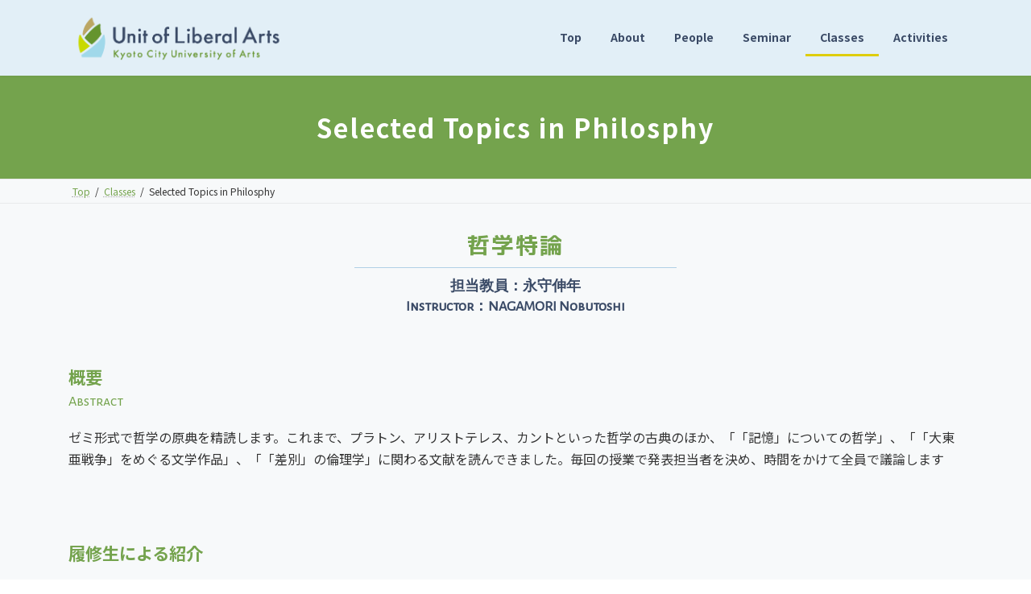

--- FILE ---
content_type: text/html; charset=UTF-8
request_url: http://kcua-ula.info/class-at-kcua/selected-topics-in-philosphy/
body_size: 18868
content:

<!DOCTYPE html>
<html lang="ja">
<head>
<meta charset="utf-8">
<meta http-equiv="X-UA-Compatible" content="IE=edge">
<meta name="viewport" content="width=device-width, initial-scale=1">

<title>Selected Topics in Philosphy | Classes | Unit of Liberal Arts, KCUA</title>
<meta name='robots' content='max-image-preview:large' />
<link rel='dns-prefetch' href='//webfonts.sakura.ne.jp' />
<link rel="alternate" type="application/rss+xml" title="Unit of Liberal Arts, KCUA &raquo; フィード" href="http://kcua-ula.info/feed/" />
<link rel="alternate" type="application/rss+xml" title="Unit of Liberal Arts, KCUA &raquo; コメントフィード" href="http://kcua-ula.info/comments/feed/" />
<link rel="alternate" title="oEmbed (JSON)" type="application/json+oembed" href="http://kcua-ula.info/wp-json/oembed/1.0/embed?url=http%3A%2F%2Fkcua-ula.info%2Fclass-at-kcua%2Fselected-topics-in-philosphy%2F" />
<link rel="alternate" title="oEmbed (XML)" type="text/xml+oembed" href="http://kcua-ula.info/wp-json/oembed/1.0/embed?url=http%3A%2F%2Fkcua-ula.info%2Fclass-at-kcua%2Fselected-topics-in-philosphy%2F&#038;format=xml" />
<meta name="description" content="哲学特論担当教員：永守伸年Instructor：NAGAMORI Nobutoshi概要Abstractゼミ形式で哲学の原典を精読します。これまで、プラトン、アリストテレス、カントといった哲学の古典のほか、「「記憶」についての哲学」、「「大東亜戦争」をめぐる文学作品」、「「差別」の倫理学」に関わる文献を読んできました。毎回の授業で発表担当者を決め、時間をかけて全員で議論します履修生による紹介─2021年度 美術" /><style id='wp-img-auto-sizes-contain-inline-css' type='text/css'>
img:is([sizes=auto i],[sizes^="auto," i]){contain-intrinsic-size:3000px 1500px}
/*# sourceURL=wp-img-auto-sizes-contain-inline-css */
</style>
<link rel='preload' id='vkExUnit_common_style-css' href='http://kcua-ula.info/wp-content/plugins/vk-all-in-one-expansion-unit/assets/css/vkExUnit_style.css?ver=9.100.1.1' as='style' onload="this.onload=null;this.rel='stylesheet'"/>
<link rel='stylesheet' id='vkExUnit_common_style-css' href='http://kcua-ula.info/wp-content/plugins/vk-all-in-one-expansion-unit/assets/css/vkExUnit_style.css?ver=9.100.1.1' media='print' onload="this.media='all'; this.onload=null;">
<style id='vkExUnit_common_style-inline-css' type='text/css'>
.veu_promotion-alert__content--text {border: 1px solid rgba(0,0,0,0.125);padding: 0.5em 1em;border-radius: var(--vk-size-radius);margin-bottom: var(--vk-margin-block-bottom);font-size: 0.875rem;}/* Alert Content部分に段落タグを入れた場合に最後の段落の余白を0にする */.veu_promotion-alert__content--text p:last-of-type{margin-bottom:0;margin-top: 0;}
:root {--ver_page_top_button_url:url(http://kcua-ula.info/wp-content/plugins/vk-all-in-one-expansion-unit/assets/images/to-top-btn-icon.svg);}@font-face {font-weight: normal;font-style: normal;font-family: "vk_sns";src: url("http://kcua-ula.info/wp-content/plugins/vk-all-in-one-expansion-unit/inc/sns/icons/fonts/vk_sns.eot?-bq20cj");src: url("http://kcua-ula.info/wp-content/plugins/vk-all-in-one-expansion-unit/inc/sns/icons/fonts/vk_sns.eot?#iefix-bq20cj") format("embedded-opentype"),url("http://kcua-ula.info/wp-content/plugins/vk-all-in-one-expansion-unit/inc/sns/icons/fonts/vk_sns.woff?-bq20cj") format("woff"),url("http://kcua-ula.info/wp-content/plugins/vk-all-in-one-expansion-unit/inc/sns/icons/fonts/vk_sns.ttf?-bq20cj") format("truetype"),url("http://kcua-ula.info/wp-content/plugins/vk-all-in-one-expansion-unit/inc/sns/icons/fonts/vk_sns.svg?-bq20cj#vk_sns") format("svg");}
/*# sourceURL=vkExUnit_common_style-inline-css */
</style>
<style id='wp-emoji-styles-inline-css' type='text/css'>

	img.wp-smiley, img.emoji {
		display: inline !important;
		border: none !important;
		box-shadow: none !important;
		height: 1em !important;
		width: 1em !important;
		margin: 0 0.07em !important;
		vertical-align: -0.1em !important;
		background: none !important;
		padding: 0 !important;
	}
/*# sourceURL=wp-emoji-styles-inline-css */
</style>
<style id='wp-block-library-inline-css' type='text/css'>
:root{--wp-block-synced-color:#7a00df;--wp-block-synced-color--rgb:122,0,223;--wp-bound-block-color:var(--wp-block-synced-color);--wp-editor-canvas-background:#ddd;--wp-admin-theme-color:#007cba;--wp-admin-theme-color--rgb:0,124,186;--wp-admin-theme-color-darker-10:#006ba1;--wp-admin-theme-color-darker-10--rgb:0,107,160.5;--wp-admin-theme-color-darker-20:#005a87;--wp-admin-theme-color-darker-20--rgb:0,90,135;--wp-admin-border-width-focus:2px}@media (min-resolution:192dpi){:root{--wp-admin-border-width-focus:1.5px}}.wp-element-button{cursor:pointer}:root .has-very-light-gray-background-color{background-color:#eee}:root .has-very-dark-gray-background-color{background-color:#313131}:root .has-very-light-gray-color{color:#eee}:root .has-very-dark-gray-color{color:#313131}:root .has-vivid-green-cyan-to-vivid-cyan-blue-gradient-background{background:linear-gradient(135deg,#00d084,#0693e3)}:root .has-purple-crush-gradient-background{background:linear-gradient(135deg,#34e2e4,#4721fb 50%,#ab1dfe)}:root .has-hazy-dawn-gradient-background{background:linear-gradient(135deg,#faaca8,#dad0ec)}:root .has-subdued-olive-gradient-background{background:linear-gradient(135deg,#fafae1,#67a671)}:root .has-atomic-cream-gradient-background{background:linear-gradient(135deg,#fdd79a,#004a59)}:root .has-nightshade-gradient-background{background:linear-gradient(135deg,#330968,#31cdcf)}:root .has-midnight-gradient-background{background:linear-gradient(135deg,#020381,#2874fc)}:root{--wp--preset--font-size--normal:16px;--wp--preset--font-size--huge:42px}.has-regular-font-size{font-size:1em}.has-larger-font-size{font-size:2.625em}.has-normal-font-size{font-size:var(--wp--preset--font-size--normal)}.has-huge-font-size{font-size:var(--wp--preset--font-size--huge)}.has-text-align-center{text-align:center}.has-text-align-left{text-align:left}.has-text-align-right{text-align:right}.has-fit-text{white-space:nowrap!important}#end-resizable-editor-section{display:none}.aligncenter{clear:both}.items-justified-left{justify-content:flex-start}.items-justified-center{justify-content:center}.items-justified-right{justify-content:flex-end}.items-justified-space-between{justify-content:space-between}.screen-reader-text{border:0;clip-path:inset(50%);height:1px;margin:-1px;overflow:hidden;padding:0;position:absolute;width:1px;word-wrap:normal!important}.screen-reader-text:focus{background-color:#ddd;clip-path:none;color:#444;display:block;font-size:1em;height:auto;left:5px;line-height:normal;padding:15px 23px 14px;text-decoration:none;top:5px;width:auto;z-index:100000}html :where(.has-border-color){border-style:solid}html :where([style*=border-top-color]){border-top-style:solid}html :where([style*=border-right-color]){border-right-style:solid}html :where([style*=border-bottom-color]){border-bottom-style:solid}html :where([style*=border-left-color]){border-left-style:solid}html :where([style*=border-width]){border-style:solid}html :where([style*=border-top-width]){border-top-style:solid}html :where([style*=border-right-width]){border-right-style:solid}html :where([style*=border-bottom-width]){border-bottom-style:solid}html :where([style*=border-left-width]){border-left-style:solid}html :where(img[class*=wp-image-]){height:auto;max-width:100%}:where(figure){margin:0 0 1em}html :where(.is-position-sticky){--wp-admin--admin-bar--position-offset:var(--wp-admin--admin-bar--height,0px)}@media screen and (max-width:600px){html :where(.is-position-sticky){--wp-admin--admin-bar--position-offset:0px}}
.vk-cols--reverse{flex-direction:row-reverse}.vk-cols--hasbtn{margin-bottom:0}.vk-cols--hasbtn>.row>.vk_gridColumn_item,.vk-cols--hasbtn>.wp-block-column{position:relative;padding-bottom:3em}.vk-cols--hasbtn>.row>.vk_gridColumn_item>.wp-block-buttons,.vk-cols--hasbtn>.row>.vk_gridColumn_item>.vk_button,.vk-cols--hasbtn>.wp-block-column>.wp-block-buttons,.vk-cols--hasbtn>.wp-block-column>.vk_button{position:absolute;bottom:0;width:100%}.vk-cols--fit.wp-block-columns{gap:0}.vk-cols--fit.wp-block-columns,.vk-cols--fit.wp-block-columns:not(.is-not-stacked-on-mobile){margin-top:0;margin-bottom:0;justify-content:space-between}.vk-cols--fit.wp-block-columns>.wp-block-column *:last-child,.vk-cols--fit.wp-block-columns:not(.is-not-stacked-on-mobile)>.wp-block-column *:last-child{margin-bottom:0}.vk-cols--fit.wp-block-columns>.wp-block-column>.wp-block-cover,.vk-cols--fit.wp-block-columns:not(.is-not-stacked-on-mobile)>.wp-block-column>.wp-block-cover{margin-top:0}.vk-cols--fit.wp-block-columns.has-background,.vk-cols--fit.wp-block-columns:not(.is-not-stacked-on-mobile).has-background{padding:0}@media(max-width: 599px){.vk-cols--fit.wp-block-columns:not(.has-background)>.wp-block-column:not(.has-background),.vk-cols--fit.wp-block-columns:not(.is-not-stacked-on-mobile):not(.has-background)>.wp-block-column:not(.has-background){padding-left:0 !important;padding-right:0 !important}}@media(min-width: 782px){.vk-cols--fit.wp-block-columns .block-editor-block-list__block.wp-block-column:not(:first-child),.vk-cols--fit.wp-block-columns>.wp-block-column:not(:first-child),.vk-cols--fit.wp-block-columns:not(.is-not-stacked-on-mobile) .block-editor-block-list__block.wp-block-column:not(:first-child),.vk-cols--fit.wp-block-columns:not(.is-not-stacked-on-mobile)>.wp-block-column:not(:first-child){margin-left:0}}@media(min-width: 600px)and (max-width: 781px){.vk-cols--fit.wp-block-columns .wp-block-column:nth-child(2n),.vk-cols--fit.wp-block-columns:not(.is-not-stacked-on-mobile) .wp-block-column:nth-child(2n){margin-left:0}.vk-cols--fit.wp-block-columns .wp-block-column:not(:only-child),.vk-cols--fit.wp-block-columns:not(.is-not-stacked-on-mobile) .wp-block-column:not(:only-child){flex-basis:50% !important}}.vk-cols--fit--gap1.wp-block-columns{gap:1px}@media(min-width: 600px)and (max-width: 781px){.vk-cols--fit--gap1.wp-block-columns .wp-block-column:not(:only-child){flex-basis:calc(50% - 1px) !important}}.vk-cols--fit.vk-cols--grid>.block-editor-block-list__block,.vk-cols--fit.vk-cols--grid>.wp-block-column,.vk-cols--fit.vk-cols--grid:not(.is-not-stacked-on-mobile)>.block-editor-block-list__block,.vk-cols--fit.vk-cols--grid:not(.is-not-stacked-on-mobile)>.wp-block-column{flex-basis:50%;box-sizing:border-box}@media(max-width: 599px){.vk-cols--fit.vk-cols--grid.vk-cols--grid--alignfull>.wp-block-column:nth-child(2)>.wp-block-cover,.vk-cols--fit.vk-cols--grid.vk-cols--grid--alignfull>.wp-block-column:nth-child(2)>.vk_outer,.vk-cols--fit.vk-cols--grid:not(.is-not-stacked-on-mobile).vk-cols--grid--alignfull>.wp-block-column:nth-child(2)>.wp-block-cover,.vk-cols--fit.vk-cols--grid:not(.is-not-stacked-on-mobile).vk-cols--grid--alignfull>.wp-block-column:nth-child(2)>.vk_outer{width:100vw;margin-right:calc((100% - 100vw)/2);margin-left:calc((100% - 100vw)/2)}}@media(min-width: 600px){.vk-cols--fit.vk-cols--grid.vk-cols--grid--alignfull>.wp-block-column:nth-child(2)>.wp-block-cover,.vk-cols--fit.vk-cols--grid.vk-cols--grid--alignfull>.wp-block-column:nth-child(2)>.vk_outer,.vk-cols--fit.vk-cols--grid:not(.is-not-stacked-on-mobile).vk-cols--grid--alignfull>.wp-block-column:nth-child(2)>.wp-block-cover,.vk-cols--fit.vk-cols--grid:not(.is-not-stacked-on-mobile).vk-cols--grid--alignfull>.wp-block-column:nth-child(2)>.vk_outer{margin-right:calc(100% - 50vw);width:50vw}}@media(min-width: 600px){.vk-cols--fit.vk-cols--grid.vk-cols--grid--alignfull.vk-cols--reverse>.wp-block-column,.vk-cols--fit.vk-cols--grid:not(.is-not-stacked-on-mobile).vk-cols--grid--alignfull.vk-cols--reverse>.wp-block-column{margin-left:0;margin-right:0}.vk-cols--fit.vk-cols--grid.vk-cols--grid--alignfull.vk-cols--reverse>.wp-block-column:nth-child(2)>.wp-block-cover,.vk-cols--fit.vk-cols--grid.vk-cols--grid--alignfull.vk-cols--reverse>.wp-block-column:nth-child(2)>.vk_outer,.vk-cols--fit.vk-cols--grid:not(.is-not-stacked-on-mobile).vk-cols--grid--alignfull.vk-cols--reverse>.wp-block-column:nth-child(2)>.wp-block-cover,.vk-cols--fit.vk-cols--grid:not(.is-not-stacked-on-mobile).vk-cols--grid--alignfull.vk-cols--reverse>.wp-block-column:nth-child(2)>.vk_outer{margin-left:calc(100% - 50vw)}}.vk-cols--menu h2,.vk-cols--menu h3,.vk-cols--menu h4,.vk-cols--menu h5{margin-bottom:.2em;text-shadow:#000 0 0 10px}.vk-cols--menu h2:first-child,.vk-cols--menu h3:first-child,.vk-cols--menu h4:first-child,.vk-cols--menu h5:first-child{margin-top:0}.vk-cols--menu p{margin-bottom:1rem;text-shadow:#000 0 0 10px}.vk-cols--menu .wp-block-cover__inner-container:last-child{margin-bottom:0}.vk-cols--fitbnrs .wp-block-column .wp-block-cover:hover img{filter:unset}.vk-cols--fitbnrs .wp-block-column .wp-block-cover:hover{background-color:unset}.vk-cols--fitbnrs .wp-block-column .wp-block-cover:hover .wp-block-cover__image-background{filter:unset !important}.vk-cols--fitbnrs .wp-block-cover__inner-container{position:absolute;height:100%;width:100%}.vk-cols--fitbnrs .vk_button{height:100%;margin:0}.vk-cols--fitbnrs .vk_button .vk_button_btn,.vk-cols--fitbnrs .vk_button .btn{height:100%;width:100%;border:none;box-shadow:none;background-color:unset !important;transition:unset}.vk-cols--fitbnrs .vk_button .vk_button_btn:hover,.vk-cols--fitbnrs .vk_button .btn:hover{transition:unset}.vk-cols--fitbnrs .vk_button .vk_button_btn:after,.vk-cols--fitbnrs .vk_button .btn:after{border:none}.vk-cols--fitbnrs .vk_button .vk_button_link_txt{width:100%;position:absolute;top:50%;left:50%;transform:translateY(-50%) translateX(-50%);font-size:2rem;text-shadow:#000 0 0 10px}.vk-cols--fitbnrs .vk_button .vk_button_link_subCaption{width:100%;position:absolute;top:calc(50% + 2.2em);left:50%;transform:translateY(-50%) translateX(-50%);text-shadow:#000 0 0 10px}@media(min-width: 992px){.vk-cols--media.wp-block-columns{gap:3rem}}.vk-fit-map figure{margin-bottom:0}.vk-fit-map iframe{position:relative;margin-bottom:0;display:block;max-height:400px;width:100vw}.vk-fit-map:is(.alignfull,.alignwide) div{max-width:100%}.vk-table--th--width25 :where(tr>*:first-child){width:25%}.vk-table--th--width30 :where(tr>*:first-child){width:30%}.vk-table--th--width35 :where(tr>*:first-child){width:35%}.vk-table--th--width40 :where(tr>*:first-child){width:40%}.vk-table--th--bg-bright :where(tr>*:first-child){background-color:var(--wp--preset--color--bg-secondary, rgba(0, 0, 0, 0.05))}@media(max-width: 599px){.vk-table--mobile-block :is(th,td){width:100%;display:block}.vk-table--mobile-block.wp-block-table table :is(th,td){border-top:none}}.vk-table--width--th25 :where(tr>*:first-child){width:25%}.vk-table--width--th30 :where(tr>*:first-child){width:30%}.vk-table--width--th35 :where(tr>*:first-child){width:35%}.vk-table--width--th40 :where(tr>*:first-child){width:40%}.no-margin{margin:0}@media(max-width: 599px){.wp-block-image.vk-aligncenter--mobile>.alignright{float:none;margin-left:auto;margin-right:auto}.vk-no-padding-horizontal--mobile{padding-left:0 !important;padding-right:0 !important}}
/* VK Color Palettes */:root{ --wp--preset--color--vk-color-primary:#74a34d}/* --vk-color-primary is deprecated. */:root{ --vk-color-primary: var(--wp--preset--color--vk-color-primary);}:root{ --wp--preset--color--vk-color-primary-dark:#5c823d}/* --vk-color-primary-dark is deprecated. */:root{ --vk-color-primary-dark: var(--wp--preset--color--vk-color-primary-dark);}:root{ --wp--preset--color--vk-color-primary-vivid:#7fb354}/* --vk-color-primary-vivid is deprecated. */:root{ --vk-color-primary-vivid: var(--wp--preset--color--vk-color-primary-vivid);}:root{ --wp--preset--color--vk-color-custom-1:#3a4a66}/* --vk-color-custom-1 is deprecated. */:root{ --vk-color-custom-1: var(--wp--preset--color--vk-color-custom-1);}:root{ --wp--preset--color--vk-color-custom-2:#decd0d}/* --vk-color-custom-2 is deprecated. */:root{ --vk-color-custom-2: var(--wp--preset--color--vk-color-custom-2);}:root{ --wp--preset--color--vk-color-custom-3:#b1d0e6}/* --vk-color-custom-3 is deprecated. */:root{ --vk-color-custom-3: var(--wp--preset--color--vk-color-custom-3);}:root{ --wp--preset--color--vk-color-custom-4:#f7f9fa}/* --vk-color-custom-4 is deprecated. */:root{ --vk-color-custom-4: var(--wp--preset--color--vk-color-custom-4);}:root{ --wp--preset--color--vk-color-custom-5:#e2eff7}/* --vk-color-custom-5 is deprecated. */:root{ --vk-color-custom-5: var(--wp--preset--color--vk-color-custom-5);}

/*# sourceURL=wp-block-library-inline-css */
</style><style id='wp-block-heading-inline-css' type='text/css'>
h1:where(.wp-block-heading).has-background,h2:where(.wp-block-heading).has-background,h3:where(.wp-block-heading).has-background,h4:where(.wp-block-heading).has-background,h5:where(.wp-block-heading).has-background,h6:where(.wp-block-heading).has-background{padding:1.25em 2.375em}h1.has-text-align-left[style*=writing-mode]:where([style*=vertical-lr]),h1.has-text-align-right[style*=writing-mode]:where([style*=vertical-rl]),h2.has-text-align-left[style*=writing-mode]:where([style*=vertical-lr]),h2.has-text-align-right[style*=writing-mode]:where([style*=vertical-rl]),h3.has-text-align-left[style*=writing-mode]:where([style*=vertical-lr]),h3.has-text-align-right[style*=writing-mode]:where([style*=vertical-rl]),h4.has-text-align-left[style*=writing-mode]:where([style*=vertical-lr]),h4.has-text-align-right[style*=writing-mode]:where([style*=vertical-rl]),h5.has-text-align-left[style*=writing-mode]:where([style*=vertical-lr]),h5.has-text-align-right[style*=writing-mode]:where([style*=vertical-rl]),h6.has-text-align-left[style*=writing-mode]:where([style*=vertical-lr]),h6.has-text-align-right[style*=writing-mode]:where([style*=vertical-rl]){rotate:180deg}
/*# sourceURL=http://kcua-ula.info/wp-includes/blocks/heading/style.min.css */
</style>
<style id='wp-block-image-inline-css' type='text/css'>
.wp-block-image>a,.wp-block-image>figure>a{display:inline-block}.wp-block-image img{box-sizing:border-box;height:auto;max-width:100%;vertical-align:bottom}@media not (prefers-reduced-motion){.wp-block-image img.hide{visibility:hidden}.wp-block-image img.show{animation:show-content-image .4s}}.wp-block-image[style*=border-radius] img,.wp-block-image[style*=border-radius]>a{border-radius:inherit}.wp-block-image.has-custom-border img{box-sizing:border-box}.wp-block-image.aligncenter{text-align:center}.wp-block-image.alignfull>a,.wp-block-image.alignwide>a{width:100%}.wp-block-image.alignfull img,.wp-block-image.alignwide img{height:auto;width:100%}.wp-block-image .aligncenter,.wp-block-image .alignleft,.wp-block-image .alignright,.wp-block-image.aligncenter,.wp-block-image.alignleft,.wp-block-image.alignright{display:table}.wp-block-image .aligncenter>figcaption,.wp-block-image .alignleft>figcaption,.wp-block-image .alignright>figcaption,.wp-block-image.aligncenter>figcaption,.wp-block-image.alignleft>figcaption,.wp-block-image.alignright>figcaption{caption-side:bottom;display:table-caption}.wp-block-image .alignleft{float:left;margin:.5em 1em .5em 0}.wp-block-image .alignright{float:right;margin:.5em 0 .5em 1em}.wp-block-image .aligncenter{margin-left:auto;margin-right:auto}.wp-block-image :where(figcaption){margin-bottom:1em;margin-top:.5em}.wp-block-image.is-style-circle-mask img{border-radius:9999px}@supports ((-webkit-mask-image:none) or (mask-image:none)) or (-webkit-mask-image:none){.wp-block-image.is-style-circle-mask img{border-radius:0;-webkit-mask-image:url('data:image/svg+xml;utf8,<svg viewBox="0 0 100 100" xmlns="http://www.w3.org/2000/svg"><circle cx="50" cy="50" r="50"/></svg>');mask-image:url('data:image/svg+xml;utf8,<svg viewBox="0 0 100 100" xmlns="http://www.w3.org/2000/svg"><circle cx="50" cy="50" r="50"/></svg>');mask-mode:alpha;-webkit-mask-position:center;mask-position:center;-webkit-mask-repeat:no-repeat;mask-repeat:no-repeat;-webkit-mask-size:contain;mask-size:contain}}:root :where(.wp-block-image.is-style-rounded img,.wp-block-image .is-style-rounded img){border-radius:9999px}.wp-block-image figure{margin:0}.wp-lightbox-container{display:flex;flex-direction:column;position:relative}.wp-lightbox-container img{cursor:zoom-in}.wp-lightbox-container img:hover+button{opacity:1}.wp-lightbox-container button{align-items:center;backdrop-filter:blur(16px) saturate(180%);background-color:#5a5a5a40;border:none;border-radius:4px;cursor:zoom-in;display:flex;height:20px;justify-content:center;opacity:0;padding:0;position:absolute;right:16px;text-align:center;top:16px;width:20px;z-index:100}@media not (prefers-reduced-motion){.wp-lightbox-container button{transition:opacity .2s ease}}.wp-lightbox-container button:focus-visible{outline:3px auto #5a5a5a40;outline:3px auto -webkit-focus-ring-color;outline-offset:3px}.wp-lightbox-container button:hover{cursor:pointer;opacity:1}.wp-lightbox-container button:focus{opacity:1}.wp-lightbox-container button:focus,.wp-lightbox-container button:hover,.wp-lightbox-container button:not(:hover):not(:active):not(.has-background){background-color:#5a5a5a40;border:none}.wp-lightbox-overlay{box-sizing:border-box;cursor:zoom-out;height:100vh;left:0;overflow:hidden;position:fixed;top:0;visibility:hidden;width:100%;z-index:100000}.wp-lightbox-overlay .close-button{align-items:center;cursor:pointer;display:flex;justify-content:center;min-height:40px;min-width:40px;padding:0;position:absolute;right:calc(env(safe-area-inset-right) + 16px);top:calc(env(safe-area-inset-top) + 16px);z-index:5000000}.wp-lightbox-overlay .close-button:focus,.wp-lightbox-overlay .close-button:hover,.wp-lightbox-overlay .close-button:not(:hover):not(:active):not(.has-background){background:none;border:none}.wp-lightbox-overlay .lightbox-image-container{height:var(--wp--lightbox-container-height);left:50%;overflow:hidden;position:absolute;top:50%;transform:translate(-50%,-50%);transform-origin:top left;width:var(--wp--lightbox-container-width);z-index:9999999999}.wp-lightbox-overlay .wp-block-image{align-items:center;box-sizing:border-box;display:flex;height:100%;justify-content:center;margin:0;position:relative;transform-origin:0 0;width:100%;z-index:3000000}.wp-lightbox-overlay .wp-block-image img{height:var(--wp--lightbox-image-height);min-height:var(--wp--lightbox-image-height);min-width:var(--wp--lightbox-image-width);width:var(--wp--lightbox-image-width)}.wp-lightbox-overlay .wp-block-image figcaption{display:none}.wp-lightbox-overlay button{background:none;border:none}.wp-lightbox-overlay .scrim{background-color:#fff;height:100%;opacity:.9;position:absolute;width:100%;z-index:2000000}.wp-lightbox-overlay.active{visibility:visible}@media not (prefers-reduced-motion){.wp-lightbox-overlay.active{animation:turn-on-visibility .25s both}.wp-lightbox-overlay.active img{animation:turn-on-visibility .35s both}.wp-lightbox-overlay.show-closing-animation:not(.active){animation:turn-off-visibility .35s both}.wp-lightbox-overlay.show-closing-animation:not(.active) img{animation:turn-off-visibility .25s both}.wp-lightbox-overlay.zoom.active{animation:none;opacity:1;visibility:visible}.wp-lightbox-overlay.zoom.active .lightbox-image-container{animation:lightbox-zoom-in .4s}.wp-lightbox-overlay.zoom.active .lightbox-image-container img{animation:none}.wp-lightbox-overlay.zoom.active .scrim{animation:turn-on-visibility .4s forwards}.wp-lightbox-overlay.zoom.show-closing-animation:not(.active){animation:none}.wp-lightbox-overlay.zoom.show-closing-animation:not(.active) .lightbox-image-container{animation:lightbox-zoom-out .4s}.wp-lightbox-overlay.zoom.show-closing-animation:not(.active) .lightbox-image-container img{animation:none}.wp-lightbox-overlay.zoom.show-closing-animation:not(.active) .scrim{animation:turn-off-visibility .4s forwards}}@keyframes show-content-image{0%{visibility:hidden}99%{visibility:hidden}to{visibility:visible}}@keyframes turn-on-visibility{0%{opacity:0}to{opacity:1}}@keyframes turn-off-visibility{0%{opacity:1;visibility:visible}99%{opacity:0;visibility:visible}to{opacity:0;visibility:hidden}}@keyframes lightbox-zoom-in{0%{transform:translate(calc((-100vw + var(--wp--lightbox-scrollbar-width))/2 + var(--wp--lightbox-initial-left-position)),calc(-50vh + var(--wp--lightbox-initial-top-position))) scale(var(--wp--lightbox-scale))}to{transform:translate(-50%,-50%) scale(1)}}@keyframes lightbox-zoom-out{0%{transform:translate(-50%,-50%) scale(1);visibility:visible}99%{visibility:visible}to{transform:translate(calc((-100vw + var(--wp--lightbox-scrollbar-width))/2 + var(--wp--lightbox-initial-left-position)),calc(-50vh + var(--wp--lightbox-initial-top-position))) scale(var(--wp--lightbox-scale));visibility:hidden}}
/*# sourceURL=http://kcua-ula.info/wp-includes/blocks/image/style.min.css */
</style>
<style id='wp-block-search-inline-css' type='text/css'>
.wp-block-search__button{margin-left:10px;word-break:normal}.wp-block-search__button.has-icon{line-height:0}.wp-block-search__button svg{height:1.25em;min-height:24px;min-width:24px;width:1.25em;fill:currentColor;vertical-align:text-bottom}:where(.wp-block-search__button){border:1px solid #ccc;padding:6px 10px}.wp-block-search__inside-wrapper{display:flex;flex:auto;flex-wrap:nowrap;max-width:100%}.wp-block-search__label{width:100%}.wp-block-search.wp-block-search__button-only .wp-block-search__button{box-sizing:border-box;display:flex;flex-shrink:0;justify-content:center;margin-left:0;max-width:100%}.wp-block-search.wp-block-search__button-only .wp-block-search__inside-wrapper{min-width:0!important;transition-property:width}.wp-block-search.wp-block-search__button-only .wp-block-search__input{flex-basis:100%;transition-duration:.3s}.wp-block-search.wp-block-search__button-only.wp-block-search__searchfield-hidden,.wp-block-search.wp-block-search__button-only.wp-block-search__searchfield-hidden .wp-block-search__inside-wrapper{overflow:hidden}.wp-block-search.wp-block-search__button-only.wp-block-search__searchfield-hidden .wp-block-search__input{border-left-width:0!important;border-right-width:0!important;flex-basis:0;flex-grow:0;margin:0;min-width:0!important;padding-left:0!important;padding-right:0!important;width:0!important}:where(.wp-block-search__input){appearance:none;border:1px solid #949494;flex-grow:1;font-family:inherit;font-size:inherit;font-style:inherit;font-weight:inherit;letter-spacing:inherit;line-height:inherit;margin-left:0;margin-right:0;min-width:3rem;padding:8px;text-decoration:unset!important;text-transform:inherit}:where(.wp-block-search__button-inside .wp-block-search__inside-wrapper){background-color:#fff;border:1px solid #949494;box-sizing:border-box;padding:4px}:where(.wp-block-search__button-inside .wp-block-search__inside-wrapper) .wp-block-search__input{border:none;border-radius:0;padding:0 4px}:where(.wp-block-search__button-inside .wp-block-search__inside-wrapper) .wp-block-search__input:focus{outline:none}:where(.wp-block-search__button-inside .wp-block-search__inside-wrapper) :where(.wp-block-search__button){padding:4px 8px}.wp-block-search.aligncenter .wp-block-search__inside-wrapper{margin:auto}.wp-block[data-align=right] .wp-block-search.wp-block-search__button-only .wp-block-search__inside-wrapper{float:right}
/*# sourceURL=http://kcua-ula.info/wp-includes/blocks/search/style.min.css */
</style>
<style id='wp-block-group-inline-css' type='text/css'>
.wp-block-group{box-sizing:border-box}:where(.wp-block-group.wp-block-group-is-layout-constrained){position:relative}
/*# sourceURL=http://kcua-ula.info/wp-includes/blocks/group/style.min.css */
</style>
<style id='wp-block-paragraph-inline-css' type='text/css'>
.is-small-text{font-size:.875em}.is-regular-text{font-size:1em}.is-large-text{font-size:2.25em}.is-larger-text{font-size:3em}.has-drop-cap:not(:focus):first-letter{float:left;font-size:8.4em;font-style:normal;font-weight:100;line-height:.68;margin:.05em .1em 0 0;text-transform:uppercase}body.rtl .has-drop-cap:not(:focus):first-letter{float:none;margin-left:.1em}p.has-drop-cap.has-background{overflow:hidden}:root :where(p.has-background){padding:1.25em 2.375em}:where(p.has-text-color:not(.has-link-color)) a{color:inherit}p.has-text-align-left[style*="writing-mode:vertical-lr"],p.has-text-align-right[style*="writing-mode:vertical-rl"]{rotate:180deg}
/*# sourceURL=http://kcua-ula.info/wp-includes/blocks/paragraph/style.min.css */
</style>
<style id='global-styles-inline-css' type='text/css'>
:root{--wp--preset--aspect-ratio--square: 1;--wp--preset--aspect-ratio--4-3: 4/3;--wp--preset--aspect-ratio--3-4: 3/4;--wp--preset--aspect-ratio--3-2: 3/2;--wp--preset--aspect-ratio--2-3: 2/3;--wp--preset--aspect-ratio--16-9: 16/9;--wp--preset--aspect-ratio--9-16: 9/16;--wp--preset--color--black: #000000;--wp--preset--color--cyan-bluish-gray: #abb8c3;--wp--preset--color--white: #ffffff;--wp--preset--color--pale-pink: #f78da7;--wp--preset--color--vivid-red: #cf2e2e;--wp--preset--color--luminous-vivid-orange: #ff6900;--wp--preset--color--luminous-vivid-amber: #fcb900;--wp--preset--color--light-green-cyan: #7bdcb5;--wp--preset--color--vivid-green-cyan: #00d084;--wp--preset--color--pale-cyan-blue: #8ed1fc;--wp--preset--color--vivid-cyan-blue: #0693e3;--wp--preset--color--vivid-purple: #9b51e0;--wp--preset--color--vk-color-primary: #74a34d;--wp--preset--color--vk-color-primary-dark: #5c823d;--wp--preset--color--vk-color-primary-vivid: #7fb354;--wp--preset--color--vk-color-custom-1: #3a4a66;--wp--preset--color--vk-color-custom-2: #decd0d;--wp--preset--color--vk-color-custom-3: #b1d0e6;--wp--preset--color--vk-color-custom-4: #f7f9fa;--wp--preset--color--vk-color-custom-5: #e2eff7;--wp--preset--gradient--vivid-cyan-blue-to-vivid-purple: linear-gradient(135deg,rgba(6,147,227,1) 0%,rgb(155,81,224) 100%);--wp--preset--gradient--light-green-cyan-to-vivid-green-cyan: linear-gradient(135deg,rgb(122,220,180) 0%,rgb(0,208,130) 100%);--wp--preset--gradient--luminous-vivid-amber-to-luminous-vivid-orange: linear-gradient(135deg,rgba(252,185,0,1) 0%,rgba(255,105,0,1) 100%);--wp--preset--gradient--luminous-vivid-orange-to-vivid-red: linear-gradient(135deg,rgba(255,105,0,1) 0%,rgb(207,46,46) 100%);--wp--preset--gradient--very-light-gray-to-cyan-bluish-gray: linear-gradient(135deg,rgb(238,238,238) 0%,rgb(169,184,195) 100%);--wp--preset--gradient--cool-to-warm-spectrum: linear-gradient(135deg,rgb(74,234,220) 0%,rgb(151,120,209) 20%,rgb(207,42,186) 40%,rgb(238,44,130) 60%,rgb(251,105,98) 80%,rgb(254,248,76) 100%);--wp--preset--gradient--blush-light-purple: linear-gradient(135deg,rgb(255,206,236) 0%,rgb(152,150,240) 100%);--wp--preset--gradient--blush-bordeaux: linear-gradient(135deg,rgb(254,205,165) 0%,rgb(254,45,45) 50%,rgb(107,0,62) 100%);--wp--preset--gradient--luminous-dusk: linear-gradient(135deg,rgb(255,203,112) 0%,rgb(199,81,192) 50%,rgb(65,88,208) 100%);--wp--preset--gradient--pale-ocean: linear-gradient(135deg,rgb(255,245,203) 0%,rgb(182,227,212) 50%,rgb(51,167,181) 100%);--wp--preset--gradient--electric-grass: linear-gradient(135deg,rgb(202,248,128) 0%,rgb(113,206,126) 100%);--wp--preset--gradient--midnight: linear-gradient(135deg,rgb(2,3,129) 0%,rgb(40,116,252) 100%);--wp--preset--gradient--vivid-green-cyan-to-vivid-cyan-blue: linear-gradient(135deg,rgba(0,208,132,1) 0%,rgba(6,147,227,1) 100%);--wp--preset--font-size--small: 14px;--wp--preset--font-size--medium: 20px;--wp--preset--font-size--large: 24px;--wp--preset--font-size--x-large: 42px;--wp--preset--font-size--regular: 16px;--wp--preset--font-size--huge: 36px;--wp--preset--spacing--20: 0.44rem;--wp--preset--spacing--30: 0.67rem;--wp--preset--spacing--40: 1rem;--wp--preset--spacing--50: 1.5rem;--wp--preset--spacing--60: 2.25rem;--wp--preset--spacing--70: 3.38rem;--wp--preset--spacing--80: 5.06rem;--wp--preset--shadow--natural: 6px 6px 9px rgba(0, 0, 0, 0.2);--wp--preset--shadow--deep: 12px 12px 50px rgba(0, 0, 0, 0.4);--wp--preset--shadow--sharp: 6px 6px 0px rgba(0, 0, 0, 0.2);--wp--preset--shadow--outlined: 6px 6px 0px -3px rgb(255, 255, 255), 6px 6px rgb(0, 0, 0);--wp--preset--shadow--crisp: 6px 6px 0px rgb(0, 0, 0);}:where(.is-layout-flex){gap: 0.5em;}:where(.is-layout-grid){gap: 0.5em;}body .is-layout-flex{display: flex;}.is-layout-flex{flex-wrap: wrap;align-items: center;}.is-layout-flex > :is(*, div){margin: 0;}body .is-layout-grid{display: grid;}.is-layout-grid > :is(*, div){margin: 0;}:where(.wp-block-columns.is-layout-flex){gap: 2em;}:where(.wp-block-columns.is-layout-grid){gap: 2em;}:where(.wp-block-post-template.is-layout-flex){gap: 1.25em;}:where(.wp-block-post-template.is-layout-grid){gap: 1.25em;}.has-black-color{color: var(--wp--preset--color--black) !important;}.has-cyan-bluish-gray-color{color: var(--wp--preset--color--cyan-bluish-gray) !important;}.has-white-color{color: var(--wp--preset--color--white) !important;}.has-pale-pink-color{color: var(--wp--preset--color--pale-pink) !important;}.has-vivid-red-color{color: var(--wp--preset--color--vivid-red) !important;}.has-luminous-vivid-orange-color{color: var(--wp--preset--color--luminous-vivid-orange) !important;}.has-luminous-vivid-amber-color{color: var(--wp--preset--color--luminous-vivid-amber) !important;}.has-light-green-cyan-color{color: var(--wp--preset--color--light-green-cyan) !important;}.has-vivid-green-cyan-color{color: var(--wp--preset--color--vivid-green-cyan) !important;}.has-pale-cyan-blue-color{color: var(--wp--preset--color--pale-cyan-blue) !important;}.has-vivid-cyan-blue-color{color: var(--wp--preset--color--vivid-cyan-blue) !important;}.has-vivid-purple-color{color: var(--wp--preset--color--vivid-purple) !important;}.has-vk-color-primary-color{color: var(--wp--preset--color--vk-color-primary) !important;}.has-vk-color-primary-dark-color{color: var(--wp--preset--color--vk-color-primary-dark) !important;}.has-vk-color-primary-vivid-color{color: var(--wp--preset--color--vk-color-primary-vivid) !important;}.has-vk-color-custom-1-color{color: var(--wp--preset--color--vk-color-custom-1) !important;}.has-vk-color-custom-2-color{color: var(--wp--preset--color--vk-color-custom-2) !important;}.has-vk-color-custom-3-color{color: var(--wp--preset--color--vk-color-custom-3) !important;}.has-vk-color-custom-4-color{color: var(--wp--preset--color--vk-color-custom-4) !important;}.has-vk-color-custom-5-color{color: var(--wp--preset--color--vk-color-custom-5) !important;}.has-black-background-color{background-color: var(--wp--preset--color--black) !important;}.has-cyan-bluish-gray-background-color{background-color: var(--wp--preset--color--cyan-bluish-gray) !important;}.has-white-background-color{background-color: var(--wp--preset--color--white) !important;}.has-pale-pink-background-color{background-color: var(--wp--preset--color--pale-pink) !important;}.has-vivid-red-background-color{background-color: var(--wp--preset--color--vivid-red) !important;}.has-luminous-vivid-orange-background-color{background-color: var(--wp--preset--color--luminous-vivid-orange) !important;}.has-luminous-vivid-amber-background-color{background-color: var(--wp--preset--color--luminous-vivid-amber) !important;}.has-light-green-cyan-background-color{background-color: var(--wp--preset--color--light-green-cyan) !important;}.has-vivid-green-cyan-background-color{background-color: var(--wp--preset--color--vivid-green-cyan) !important;}.has-pale-cyan-blue-background-color{background-color: var(--wp--preset--color--pale-cyan-blue) !important;}.has-vivid-cyan-blue-background-color{background-color: var(--wp--preset--color--vivid-cyan-blue) !important;}.has-vivid-purple-background-color{background-color: var(--wp--preset--color--vivid-purple) !important;}.has-vk-color-primary-background-color{background-color: var(--wp--preset--color--vk-color-primary) !important;}.has-vk-color-primary-dark-background-color{background-color: var(--wp--preset--color--vk-color-primary-dark) !important;}.has-vk-color-primary-vivid-background-color{background-color: var(--wp--preset--color--vk-color-primary-vivid) !important;}.has-vk-color-custom-1-background-color{background-color: var(--wp--preset--color--vk-color-custom-1) !important;}.has-vk-color-custom-2-background-color{background-color: var(--wp--preset--color--vk-color-custom-2) !important;}.has-vk-color-custom-3-background-color{background-color: var(--wp--preset--color--vk-color-custom-3) !important;}.has-vk-color-custom-4-background-color{background-color: var(--wp--preset--color--vk-color-custom-4) !important;}.has-vk-color-custom-5-background-color{background-color: var(--wp--preset--color--vk-color-custom-5) !important;}.has-black-border-color{border-color: var(--wp--preset--color--black) !important;}.has-cyan-bluish-gray-border-color{border-color: var(--wp--preset--color--cyan-bluish-gray) !important;}.has-white-border-color{border-color: var(--wp--preset--color--white) !important;}.has-pale-pink-border-color{border-color: var(--wp--preset--color--pale-pink) !important;}.has-vivid-red-border-color{border-color: var(--wp--preset--color--vivid-red) !important;}.has-luminous-vivid-orange-border-color{border-color: var(--wp--preset--color--luminous-vivid-orange) !important;}.has-luminous-vivid-amber-border-color{border-color: var(--wp--preset--color--luminous-vivid-amber) !important;}.has-light-green-cyan-border-color{border-color: var(--wp--preset--color--light-green-cyan) !important;}.has-vivid-green-cyan-border-color{border-color: var(--wp--preset--color--vivid-green-cyan) !important;}.has-pale-cyan-blue-border-color{border-color: var(--wp--preset--color--pale-cyan-blue) !important;}.has-vivid-cyan-blue-border-color{border-color: var(--wp--preset--color--vivid-cyan-blue) !important;}.has-vivid-purple-border-color{border-color: var(--wp--preset--color--vivid-purple) !important;}.has-vk-color-primary-border-color{border-color: var(--wp--preset--color--vk-color-primary) !important;}.has-vk-color-primary-dark-border-color{border-color: var(--wp--preset--color--vk-color-primary-dark) !important;}.has-vk-color-primary-vivid-border-color{border-color: var(--wp--preset--color--vk-color-primary-vivid) !important;}.has-vk-color-custom-1-border-color{border-color: var(--wp--preset--color--vk-color-custom-1) !important;}.has-vk-color-custom-2-border-color{border-color: var(--wp--preset--color--vk-color-custom-2) !important;}.has-vk-color-custom-3-border-color{border-color: var(--wp--preset--color--vk-color-custom-3) !important;}.has-vk-color-custom-4-border-color{border-color: var(--wp--preset--color--vk-color-custom-4) !important;}.has-vk-color-custom-5-border-color{border-color: var(--wp--preset--color--vk-color-custom-5) !important;}.has-vivid-cyan-blue-to-vivid-purple-gradient-background{background: var(--wp--preset--gradient--vivid-cyan-blue-to-vivid-purple) !important;}.has-light-green-cyan-to-vivid-green-cyan-gradient-background{background: var(--wp--preset--gradient--light-green-cyan-to-vivid-green-cyan) !important;}.has-luminous-vivid-amber-to-luminous-vivid-orange-gradient-background{background: var(--wp--preset--gradient--luminous-vivid-amber-to-luminous-vivid-orange) !important;}.has-luminous-vivid-orange-to-vivid-red-gradient-background{background: var(--wp--preset--gradient--luminous-vivid-orange-to-vivid-red) !important;}.has-very-light-gray-to-cyan-bluish-gray-gradient-background{background: var(--wp--preset--gradient--very-light-gray-to-cyan-bluish-gray) !important;}.has-cool-to-warm-spectrum-gradient-background{background: var(--wp--preset--gradient--cool-to-warm-spectrum) !important;}.has-blush-light-purple-gradient-background{background: var(--wp--preset--gradient--blush-light-purple) !important;}.has-blush-bordeaux-gradient-background{background: var(--wp--preset--gradient--blush-bordeaux) !important;}.has-luminous-dusk-gradient-background{background: var(--wp--preset--gradient--luminous-dusk) !important;}.has-pale-ocean-gradient-background{background: var(--wp--preset--gradient--pale-ocean) !important;}.has-electric-grass-gradient-background{background: var(--wp--preset--gradient--electric-grass) !important;}.has-midnight-gradient-background{background: var(--wp--preset--gradient--midnight) !important;}.has-small-font-size{font-size: var(--wp--preset--font-size--small) !important;}.has-medium-font-size{font-size: var(--wp--preset--font-size--medium) !important;}.has-large-font-size{font-size: var(--wp--preset--font-size--large) !important;}.has-x-large-font-size{font-size: var(--wp--preset--font-size--x-large) !important;}
/*# sourceURL=global-styles-inline-css */
</style>

<style id='classic-theme-styles-inline-css' type='text/css'>
/*! This file is auto-generated */
.wp-block-button__link{color:#fff;background-color:#32373c;border-radius:9999px;box-shadow:none;text-decoration:none;padding:calc(.667em + 2px) calc(1.333em + 2px);font-size:1.125em}.wp-block-file__button{background:#32373c;color:#fff;text-decoration:none}
/*# sourceURL=/wp-includes/css/classic-themes.min.css */
</style>
<link rel='preload' id='editorskit-frontend-css' href='http://kcua-ula.info/wp-content/plugins/block-options/build/style.build.css?ver=new' as='style' onload="this.onload=null;this.rel='stylesheet'"/>
<link rel='stylesheet' id='editorskit-frontend-css' href='http://kcua-ula.info/wp-content/plugins/block-options/build/style.build.css?ver=new' media='print' onload="this.media='all'; this.onload=null;">
<link rel='preload' id='veu-cta-css' href='http://kcua-ula.info/wp-content/plugins/vk-all-in-one-expansion-unit/inc/call-to-action/package/assets/css/style.css?ver=9.100.1.1' as='style' onload="this.onload=null;this.rel='stylesheet'"/>
<link rel='stylesheet' id='veu-cta-css' href='http://kcua-ula.info/wp-content/plugins/vk-all-in-one-expansion-unit/inc/call-to-action/package/assets/css/style.css?ver=9.100.1.1' media='print' onload="this.media='all'; this.onload=null;">
<link rel='stylesheet' id='vk-swiper-style-css' href='http://kcua-ula.info/wp-content/plugins/vk-blocks/vendor/vektor-inc/vk-swiper/src/assets/css/swiper-bundle.min.css?ver=11.0.2' type='text/css' media='all' />
<link rel='preload' id='lightning-common-style-css-preload' href='http://kcua-ula.info/wp-content/themes/lightning/_g3/assets/css/style.css?ver=14.15.2' as='style' onload="this.onload=null;this.rel='stylesheet'"/>
<link rel='stylesheet' id='lightning-common-style-css' href='http://kcua-ula.info/wp-content/themes/lightning/_g3/assets/css/style.css?ver=14.15.2' media='print' onload="this.media='all'; this.onload=null;">
<style id='lightning-common-style-inline-css' type='text/css'>
/* Lightning */:root {--vk-color-primary:#74a34d;--vk-color-primary-dark:#5c823d;--vk-color-primary-vivid:#7fb354;--g_nav_main_acc_icon_open_url:url(http://kcua-ula.info/wp-content/themes/lightning/_g3/inc/vk-mobile-nav/package/images/vk-menu-acc-icon-open-black.svg);--g_nav_main_acc_icon_close_url: url(http://kcua-ula.info/wp-content/themes/lightning/_g3/inc/vk-mobile-nav/package/images/vk-menu-close-black.svg);--g_nav_sub_acc_icon_open_url: url(http://kcua-ula.info/wp-content/themes/lightning/_g3/inc/vk-mobile-nav/package/images/vk-menu-acc-icon-open-white.svg);--g_nav_sub_acc_icon_close_url: url(http://kcua-ula.info/wp-content/themes/lightning/_g3/inc/vk-mobile-nav/package/images/vk-menu-close-white.svg);}
html{scroll-padding-top:var(--vk-size-admin-bar);}
/* vk-mobile-nav */:root {--vk-mobile-nav-menu-btn-bg-src: url("http://kcua-ula.info/wp-content/themes/lightning/_g3/inc/vk-mobile-nav/package/images/vk-menu-btn-black.svg");--vk-mobile-nav-menu-btn-close-bg-src: url("http://kcua-ula.info/wp-content/themes/lightning/_g3/inc/vk-mobile-nav/package/images/vk-menu-close-black.svg");--vk-menu-acc-icon-open-black-bg-src: url("http://kcua-ula.info/wp-content/themes/lightning/_g3/inc/vk-mobile-nav/package/images/vk-menu-acc-icon-open-black.svg");--vk-menu-acc-icon-open-white-bg-src: url("http://kcua-ula.info/wp-content/themes/lightning/_g3/inc/vk-mobile-nav/package/images/vk-menu-acc-icon-open-white.svg");--vk-menu-acc-icon-close-black-bg-src: url("http://kcua-ula.info/wp-content/themes/lightning/_g3/inc/vk-mobile-nav/package/images/vk-menu-close-black.svg");--vk-menu-acc-icon-close-white-bg-src: url("http://kcua-ula.info/wp-content/themes/lightning/_g3/inc/vk-mobile-nav/package/images/vk-menu-close-white.svg");}
/*# sourceURL=lightning-common-style-inline-css */
</style>
<link rel='preload' id='lightning-design-style-css-preload' href='http://kcua-ula.info/wp-content/themes/lightning/_g3/design-skin/origin3/css/style.css?ver=14.15.2' as='style' onload="this.onload=null;this.rel='stylesheet'"/>
<link rel='stylesheet' id='lightning-design-style-css' href='http://kcua-ula.info/wp-content/themes/lightning/_g3/design-skin/origin3/css/style.css?ver=14.15.2' media='print' onload="this.media='all'; this.onload=null;">
<link rel='preload' id='vk-blog-card-css' href='http://kcua-ula.info/wp-content/themes/lightning/_g3/inc/vk-wp-oembed-blog-card/package/css/blog-card.css?ver=6.9' as='style' onload="this.onload=null;this.rel='stylesheet'"/>
<link rel='stylesheet' id='vk-blog-card-css' href='http://kcua-ula.info/wp-content/themes/lightning/_g3/inc/vk-wp-oembed-blog-card/package/css/blog-card.css?ver=6.9' media='print' onload="this.media='all'; this.onload=null;">
<link rel='preload' id='vk-blocks-build-css-css' href='http://kcua-ula.info/wp-content/plugins/vk-blocks/build/block-build.css?ver=1.88.0.2' as='style' onload="this.onload=null;this.rel='stylesheet'"/>
<link rel='stylesheet' id='vk-blocks-build-css-css' href='http://kcua-ula.info/wp-content/plugins/vk-blocks/build/block-build.css?ver=1.88.0.2' media='print' onload="this.media='all'; this.onload=null;">
<style id='vk-blocks-build-css-inline-css' type='text/css'>
:root {--vk_flow-arrow: url(http://kcua-ula.info/wp-content/plugins/vk-blocks/inc/vk-blocks/images/arrow_bottom.svg);--vk_image-mask-circle: url(http://kcua-ula.info/wp-content/plugins/vk-blocks/inc/vk-blocks/images/circle.svg);--vk_image-mask-wave01: url(http://kcua-ula.info/wp-content/plugins/vk-blocks/inc/vk-blocks/images/wave01.svg);--vk_image-mask-wave02: url(http://kcua-ula.info/wp-content/plugins/vk-blocks/inc/vk-blocks/images/wave02.svg);--vk_image-mask-wave03: url(http://kcua-ula.info/wp-content/plugins/vk-blocks/inc/vk-blocks/images/wave03.svg);--vk_image-mask-wave04: url(http://kcua-ula.info/wp-content/plugins/vk-blocks/inc/vk-blocks/images/wave04.svg);}

	:root {

		--vk-balloon-border-width:1px;

		--vk-balloon-speech-offset:-12px;
	}
	
/*# sourceURL=vk-blocks-build-css-inline-css */
</style>
<link rel='preload' id='lightning-theme-style-css' href='http://kcua-ula.info/wp-content/themes/lightning-child-sample/style.css?ver=14.15.2' as='style' onload="this.onload=null;this.rel='stylesheet'"/>
<link rel='stylesheet' id='lightning-theme-style-css' href='http://kcua-ula.info/wp-content/themes/lightning-child-sample/style.css?ver=14.15.2' media='print' onload="this.media='all'; this.onload=null;">
<script type="text/javascript" src="http://kcua-ula.info/wp-includes/js/jquery/jquery.min.js?ver=3.7.1" id="jquery-core-js"></script>
<script type="text/javascript" src="http://kcua-ula.info/wp-includes/js/jquery/jquery-migrate.min.js?ver=3.4.1" id="jquery-migrate-js"></script>
<script type="text/javascript" src="//webfonts.sakura.ne.jp/js/sakurav3.js?fadein=0&amp;ver=3.1.4" id="typesquare_std-js"></script>
<link rel="https://api.w.org/" href="http://kcua-ula.info/wp-json/" /><link rel="alternate" title="JSON" type="application/json" href="http://kcua-ula.info/wp-json/wp/v2/pages/2430" /><link rel="EditURI" type="application/rsd+xml" title="RSD" href="http://kcua-ula.info/xmlrpc.php?rsd" />
<meta name="generator" content="WordPress 6.9" />
<link rel="canonical" href="http://kcua-ula.info/class-at-kcua/selected-topics-in-philosphy/" />
<link rel='shortlink' href='http://kcua-ula.info/?p=2430' />
	<link rel="preconnect" href="https://fonts.googleapis.com">
	<link rel="preconnect" href="https://fonts.gstatic.com">
	<link href='https://fonts.googleapis.com/css2?display=swap&family=Sawarabi+Gothic&family=M+PLUS+1p:wght@700&family=Alegreya+Sans+SC' rel='stylesheet'><style type="text/css" id="custom-background-css">
body.custom-background { background-color: #f7f9fa; }
</style>
	<link rel="icon" href="http://kcua-ula.info/wp-content/uploads/2022/02/cropped-Top_butten0312-32x32.png" sizes="32x32" />
<link rel="icon" href="http://kcua-ula.info/wp-content/uploads/2022/02/cropped-Top_butten0312-192x192.png" sizes="192x192" />
<link rel="apple-touch-icon" href="http://kcua-ula.info/wp-content/uploads/2022/02/cropped-Top_butten0312-180x180.png" />
<meta name="msapplication-TileImage" content="http://kcua-ula.info/wp-content/uploads/2022/02/cropped-Top_butten0312-270x270.png" />
		<style type="text/css" id="wp-custom-css">
			/* ヘッダーの背景色を変更*/	
.site-header {
background-color:#E2EFF7;
}

/* ヘッダーメニューの文字色と下線色を変更*/	
.global-nav .nav li a {
color:#3A4A66;
}
.global-nav-list > li::before {
border-bottom: 3px solid #DECD0D;
}
/* サブメニューの色を変更*/
@media screen and (min-width:993px) {
.global-nav .nav li>ul.sub-menu li a {
color:#ffff;
}
.global-nav-list>li>ul.sub-menu {
background-color: #74a34d;
}
.global-nav-list>li.menu-item-has-children::after {
border-bottom-color: #00000000;
}
.global-nav-list .sub-menu li a:hover {
background-color: #DECD0D;
}
	}
/* ページヘッダーの文字を調整*/
.page-header {
letter-spacing: 2px;
}

/* モバイルメニューボタン */
@media screen and (max-width: 992px){
.vk-mobile-nav-menu-btn {
	background:url('http://kcua-ula.info/wp-content/uploads/2022/02/Top_button5_rittai.svg') center 80% no-repeat ;
	outline: 0px solid rgba(180,230,52,.7);
        border: 0px solid rgba(255,255,255,.8);
}
	}

/* リンクカラー変更 */
a{
  color: #74a34d;
}
/* リンクホバー時 */
a:hover{
  color: #DECD0D;
}
/* リンククリックされた状態 */
a:active{
  color: #DECD0D;
}

/* 見出しの調整 */
h3.kotei-midashi{
color: #74A34D;
font-size:28px;
margin-top: -1.5rem;
margin-bottom: 0.8rem;
}
h6.kotei-midashi{
color: #74A34D;
margin-top: -1rem;
}
h6.class-midashi{
color: #3A4A66;
font-weight:700;
max-width: 400px;
	padding-top:0.7rem;
padding-bottom:0.5rem;
margin: -0.3rem auto 0.8rem auto;
	border-top: 0.8px solid #B1D0E6;
}
p.gaiyou{
color: #3A4A66;
line-height:1.7;
max-width: 800px;
margin:auto;
}

/*投稿一覧の記事情報をカスタム*/
.vk_post .vk_post_title {
--vk-color-text-body: #5c823d;
}
.vk_post .vk_post_btn {
background-color: #DECD0D;
border: 1px solid #DECD0D;
padding-left: 1.5rem;
padding-right: 1.5rem;
}
/*投稿一覧の記事情報のカテゴリをカスタム*/
.vk_post_imgOuter_singleTermLabel{
display: none;
}
.vk_post_taxonomy_title_inner {
display: none;
}
.vk_post_taxonomy:first-child {
margin: -1em;
}
.vk_post_taxonomy {
margin: -1em;
}
.vk_post_taxonomy-category a {
display: none;
}

.vk_post_taxonomy-information a {
border: 1px solid ;
color: #74A34D;
padding:0.6em 1em;
margin-top: 1em;
display: inline-block;
border-radius:30px;
}
.vk_post_taxonomy-post_tag a {
	color: #74A34D;
font-size: 9px;
	 border: 1px solid;
padding:0.6em 1em;
margin: 1em 0em 0em 0em;
	display: inline-block;
	border-radius:30px
}

/*投稿一覧のカテゴリの区切りの点を消す*/
body.blog .vk_post_taxonomy_terms a,
body.post-type-post .vk_post_taxonomy_terms a {
margin-right: .8em;
}
body.blog .entry-meta-data-list dd:not(.tagcloud) a:before,
body.post-type-post .entry-meta-data-list dd:not(.tagcloud) a:before {
font-family: "Font Awesome 5 Free";
content: "\f07c";
font-weight: bold;
margin-right: .4em;
}

/*投稿一覧のウィジェットをカスタム*/
.sub-section-title {
color: #3A4A66;
}
.input[type=date], input[type=email], input[type=number], input[type=password], input[type=tel], input[type=text], input[type=url], select {
color: #3A4A66;
background:none;
}
.wp-block-archives-dropdown label {
display: none;
}
.archive-header-title{
color: #74A34D;
}
h4.widgetcustum{
	font-size:18px;
color: #3A4A66;
margin-bottom: -1.6rem;
}

/*カテゴリ一覧CSS*/
.mycategorie-link-count {
margin-left: 10px;
font-size: 14px;
}
.mycategorie a {
background-color: #74A34D;
 border: 1px solid ;
color: rgb(255, 255, 255);
padding:0.6em 0.9em;
margin: 0em 0em 0.4em 0em;
	display: inline-block;
	font-size: 14px;
	border-radius:30px
}
.mycategorie a:hover {
background-color:#DECD0D;
 border: 1px solid #DECD0D;
-webkit-transition: all 0.3s ease;
-moz-transition: all 0.3s ease;
-o-transition: all 0.3s ease;
transition: all 0.3s ease;
}
/*タグ一覧CSS*/
.mytags a {
color: #74A34D;
border: 1px solid ;
padding: 0.6em 0.9em;
margin: 0em 0em 0.5em 0em;
	display: inline-block;
	font-size: 11px;
	border-radius:30px
}
.mytags a:hover {
color: #DECD0D;
 border: 1px solid #DECD0D;
-webkit-transition: all 0.3s ease;
-moz-transition: all 0.3s ease;
-o-transition: all 0.3s ease;
transition: all 0.3s ease;
}

/*記事ページのカスタム */	
h1.entry-title {
font-size:28px;
color: #3A4A66;
padding: 0 0 0.3em 0;
border-bottom: solid 1px #74A34D;
}
.entry-meta {
color: #808080;
	text-align:right;
}
.entry-meta-data-list dt {
background-color: #74A34D;
}
.entry-meta-item-author {
	display: none; 
}

/* 前の記事次の記事*/
.next-prev {
display:none;
}

/* 以上0808川添記述 */		</style>
			<style id="egf-frontend-styles" type="text/css">
		p {} h1 {font-size: 25px;} h2 {font-family: 'Sawarabi Gothic', sans-serif;font-style: normal;font-weight: 400;letter-spacing: 2px;} h3 {font-family: 'M PLUS 1p', sans-serif;font-style: normal;font-weight: 700;letter-spacing: 2px;} h4 {} h5 {font-size: 16px;letter-spacing: 1px;} h6 {font-family: 'Alegreya Sans SC', sans-serif;font-style: normal;font-weight: 400;} 	</style>
	<link rel='preload' id='add_google_fonts_noto_sans-css' href='https://fonts.googleapis.com/css2?family=Noto+Sans+JP%3Awght%40400%3B700&#038;display=swap&#038;ver=6.9' as='style' onload="this.onload=null;this.rel='stylesheet'"/>
<link rel='stylesheet' id='add_google_fonts_noto_sans-css' href='https://fonts.googleapis.com/css2?family=Noto+Sans+JP%3Awght%40400%3B700&#038;display=swap&#038;ver=6.9' media='print' onload="this.media='all'; this.onload=null;">
</head>
<body class="wp-singular page-template-default page page-id-2430 page-child parent-pageid-71 custom-background wp-embed-responsive wp-theme-lightning wp-child-theme-lightning-child-sample post-name-selected-topics-in-philosphy post-type-page vk-blocks device-pc">
<a class="skip-link screen-reader-text" href="#main">コンテンツへスキップ</a>
<a class="skip-link screen-reader-text" href="#vk-mobile-nav">ナビゲーションに移動</a>

<header id="site-header" class="site-header site-header--layout--nav-float">
		<div id="site-header-container" class="site-header-container container">

				<div class="site-header-logo">
		<a href="http://kcua-ula.info/">
			<span><img src="http://kcua-ula.info/wp-content/uploads/2022/02/Logo0317.png" alt="Unit of Liberal Arts, KCUA" /></span>
		</a>
		</div>

		
		<nav id="global-nav" class="global-nav global-nav--layout--float-right"><ul id="menu-%e3%83%a1%e3%82%a4%e3%83%b3%e3%83%a1%e3%83%8b%e3%83%a5%e3%83%bc" class="menu vk-menu-acc global-nav-list nav"><li id="menu-item-5200" class="menu-item menu-item-type-post_type menu-item-object-page menu-item-home"><a href="http://kcua-ula.info/"><strong class="global-nav-name">Top</strong></a></li>
<li id="menu-item-5201" class="menu-item menu-item-type-post_type menu-item-object-page"><a href="http://kcua-ula.info/about/"><strong class="global-nav-name">About</strong></a></li>
<li id="menu-item-5210" class="menu-item menu-item-type-post_type menu-item-object-page"><a href="http://kcua-ula.info/people/"><strong class="global-nav-name">People</strong></a></li>
<li id="menu-item-5211" class="menu-item menu-item-type-post_type menu-item-object-page"><a href="http://kcua-ula.info/seminar/"><strong class="global-nav-name">Seminar</strong></a></li>
<li id="menu-item-5203" class="menu-item menu-item-type-post_type menu-item-object-page current-page-ancestor menu-item-has-children"><a href="http://kcua-ula.info/class-at-kcua/"><strong class="global-nav-name">Classes</strong></a>
<ul class="sub-menu">
	<li id="menu-item-5204" class="menu-item menu-item-type-post_type menu-item-object-page"><a href="http://kcua-ula.info/class-at-kcua/math/">Mathematics</a></li>
	<li id="menu-item-5209" class="menu-item menu-item-type-post_type menu-item-object-page"><a href="http://kcua-ula.info/class-at-kcua/source-text-reading/">Source Text Reading</a></li>
	<li id="menu-item-5207" class="menu-item menu-item-type-post_type menu-item-object-page"><a href="http://kcua-ula.info/class-at-kcua/francais/">Français</a></li>
	<li id="menu-item-5206" class="menu-item menu-item-type-post_type menu-item-object-page"><a href="http://kcua-ula.info/class-at-kcua/comparative-literary-studies/">Comparative Literary Studies</a></li>
	<li id="menu-item-5205" class="menu-item menu-item-type-post_type menu-item-object-page"><a href="http://kcua-ula.info/class-at-kcua/physical-education/">Physical Education</a></li>
	<li id="menu-item-5212" class="menu-item menu-item-type-post_type menu-item-object-page"><a href="http://kcua-ula.info/class-at-kcua/science-art-and-society/">Science, Art, and Society</a></li>
	<li id="menu-item-5208" class="menu-item menu-item-type-post_type menu-item-object-page"><a href="http://kcua-ula.info/class-at-kcua/information-science/">Information Science</a></li>
	<li id="menu-item-5221" class="menu-item menu-item-type-post_type menu-item-object-page"><a href="http://kcua-ula.info/class-at-kcua/contemporary-thought/">Contemporary Thought</a></li>
</ul>
</li>
<li id="menu-item-5202" class="menu-item menu-item-type-post_type menu-item-object-page"><a href="http://kcua-ula.info/activities/"><strong class="global-nav-name">Activities</strong></a></li>
</ul></nav>	</div>
	</header>



	<div class="page-header"><div class="page-header-inner container">
<h1 class="page-header-title">Selected Topics in Philosphy</h1></div></div><!-- [ /.page-header ] -->

	<!-- [ #breadcrumb ] --><div id="breadcrumb" class="breadcrumb"><div class="container"><ol class="breadcrumb-list" itemscope itemtype="https://schema.org/BreadcrumbList"><li class="breadcrumb-list__item breadcrumb-list__item--home" itemprop="itemListElement" itemscope itemtype="http://schema.org/ListItem"><a href="http://kcua-ula.info" itemprop="item"><i class="fas fa-fw fa-home"></i><span itemprop="name">Top</span></a><meta itemprop="position" content="1" /></li><li class="breadcrumb-list__item" itemprop="itemListElement" itemscope itemtype="http://schema.org/ListItem"><a href="http://kcua-ula.info/class-at-kcua/" itemprop="item"><span itemprop="name">Classes</span></a><meta itemprop="position" content="2" /></li><li class="breadcrumb-list__item" itemprop="itemListElement" itemscope itemtype="http://schema.org/ListItem"><span itemprop="name">Selected Topics in Philosphy</span><meta itemprop="position" content="3" /></li></ol></div>
                </div>
                <!-- [ /#breadcrumb ] -->
                

<div class="site-body">
		<div class="site-body-container container">

		<div class="main-section" id="main" role="main">
			
			<div id="post-2430" class="entry entry-full post-2430 page type-page status-publish has-post-thumbnail hentry">

	
	
	
	<div class="entry-body">
				
<h3 class="has-text-align-center is-style-vk-heading-plain kotei-midashi has-vk-color-primary-color has-text-color wp-block-heading">哲学特論</h3>



<h6 class="has-text-align-center is-style-vk-heading-plain class-midashi has-vk-color-custom-1-color has-text-color wp-block-heading">担当教員：永守伸年<br>Instructor：NAGAMORI Nobutoshi</h6>



<div class="wp-block-vk-blocks-spacer vk_spacer vk_spacer-type-height"><div class="vk_block-margin-md--height"></div></div>



<h4 class="is-style-vk-heading-plain has-vk-color-primary-color has-text-color wp-block-heading">概要</h4>



<h6 class="is-style-vk-heading-plain kotei-midashi has-vk-color-primary-color has-text-color wp-block-heading">Abstract</h6>



<p>ゼミ形式で哲学の原典を精読します。これまで、プラトン、アリストテレス、カントといった哲学の古典のほか、「「記憶」についての哲学」、「「大東亜戦争」をめぐる文学作品」、「「差別」の倫理学」に関わる文献を読んできました。毎回の授業で発表担当者を決め、時間をかけて全員で議論します</p>



<div class="wp-block-vk-blocks-spacer vk_spacer vk_spacer-type-height"><div class="vk_block-margin-lg--height"></div></div>



<h4 class="is-style-vk-heading-plain has-vk-color-primary-color has-text-color wp-block-heading">履修生による紹介</h4>



<h5 class="is-style-vk-heading-plain has-vk-color-custom-1-color has-text-color wp-block-heading" style="font-style:normal;font-weight:700"><strong>─20</strong>21年度 美術科 3回生 北村花</h5>



<div class="wp-block-group is-style-vk-group-shadow"><div class="wp-block-group__inner-container is-layout-flow wp-block-group-is-layout-flow">
<p>永守先生の「哲学特論」の授業では、毎回受講生が担当の範囲の要約・考察を書き、それをもとに議論を重ねます。2021年度の『哲学特論』では、デボラ・ヘルマンの著作『差別はいつ悪質になるのか』を一年を通して精読しました。</p>



<p>『差別はいつ悪質になるのか』で書かれていた内容を、簡単にまとめておきたいと思います。ここでいう「差別」とは「人々をなんらかの特徴に基づいて区別すること」です。「差別じゃなくて区別だ」というのは差別を擁護するときに用いられる常套句でもありますが、では「区別はいつ差別になるのか」、ということについて深掘りし、多くの事例をもとに検証されたのが、この『差別はいつ悪質になるのか』という本です。</p>



<p>著者は、区別と差別の境界線を探るために、「意図」「行為」「害」の三つのアプローチを提示し、その中で、差別かどうかを判断する基準として「行為」に着目しています。</p>



<p>そして、その行為が人を「貶価（＝他者を劣ったものとして扱う）」するかどうかが差別の悪質さを決定付けるとして、論が進められていきます。</p>



<p>授業内での議論や意見の一部をここでご紹介します。</p>



<p>差別の歴史と文脈について述べられた章では、HSD特徴（冷遇された歴史を持つあるいは社会的地位が低い）を持った人々として、黒人やユダヤ人、女性などが例示されていました。それに対し、現代では、LGBTQ＋といった性的マイノリティの方々も考慮に入れる必要があるのでは、という意見がありました。</p>



<p>また、差別と実績について述べられた章では、大学の入試制度が話題に上がりました。学校の入試では、成績に基づいて区別をつけることは現時点では差別とは思われていません。なぜなら、技術や能力に対する評価は、ある程度妥当な「区別」であると思われているからで、実際私たち学生もそうした制度を利用して大学に入学しています。こうした実績主義に対する違和感は、この授業を受けて初めて明確化されたように思います。</p>



<p>日本の死刑制度や犯罪者の刑罰に関する制度についても様々な意見がありましたが、それが人々を貶価するかどうかは判断が難しく、現行の制度が必ずしも正しいとは限らないということを実感させられました。</p>



<p>さらに、合理的な差別について取り上げた章では、「逸失利益（＝交通事故などで被害者が受け取る賠償金）」における障害者と健常者の格差を例に出し、他の受講生の意見を聞きました。現状の社会では障害者と健常者の賃金格差が存在しており、その歪な状態の上に制度が成り立っているということに対する思いや考えを皆で共有しました。</p>



<p>永守先生が教えられている別の講義である『現代思想』や『哲学』では、手紙形式のテキストを中心とした講義になっていますが、『哲学特論』では、このように受講生同士で話し合いながら、一冊の本をじっくりと読み込む形式がとられています。一人で読むには難解でなかなか根気がいる本ですが、他の受講生の考えを聞き、さらに永守先生が噛み砕いてまとめ、疑問点に応答してくださることで、ひとりでは辿りつけない深い理解を得られたのではないかなと思っています。</p>



<p>最初の授業で、『哲学特論』を受講することにしたきっかけとして、「Black Lives Matter」や「Stop Asian Hate」などの人種差別運動を挙げられている方も何人かいらっしゃいました。最近でも、不安定な情勢から差別問題が露呈するような事例も少なくないです。</p>



<p>差別の問題は様々な要素が複雑に絡み合っていていて、ひとりでそれを解きほぐしていくことは容易ではありません。暗い海の上を、頼りない小舟で何の明かりもなく彷徨っていくようなものです。</p>



<p>ふと見たニュースで差別問題が取り上げられるとき、SNSで差別に関する話題が言及されるとき、友達や知り合いなど自分と違う考えの人と話すとき、身近な日常で差別する/されるような場面に直面したとき、そしてこれから生きていく上で、差別について考えるきっかけとなる出来事は度々訪れるだろうと思います。</p>



<p>『哲学特論』で学んだことは、すぐに役に立つような即効性のあるものではないかもしれませんが、迷ったときに方向を指し示す灯になってくれるように思います。</p>



<p>毎回授業の題材が変わるということなので、来年はどのような授業になるかはわからないですが、ひとつの事柄についてとことん話し合いながら考えを深めたいという方にはお勧めです。</p>



<figure class="wp-block-image size-large is-style-default"><img fetchpriority="high" decoding="async" width="1024" height="576" src="http://kcua-ula.info/wp-content/uploads/2022/03/ad85dfcaa39b08530e1b31f1ddbb35e1-1024x576.jpeg" alt="図：「差別はいつ悪質になるのか」がテーマのマインドマップ" class="wp-image-2431" srcset="http://kcua-ula.info/wp-content/uploads/2022/03/ad85dfcaa39b08530e1b31f1ddbb35e1-1024x576.jpeg 1024w, http://kcua-ula.info/wp-content/uploads/2022/03/ad85dfcaa39b08530e1b31f1ddbb35e1-300x169.jpeg 300w, http://kcua-ula.info/wp-content/uploads/2022/03/ad85dfcaa39b08530e1b31f1ddbb35e1-768x432.jpeg 768w, http://kcua-ula.info/wp-content/uploads/2022/03/ad85dfcaa39b08530e1b31f1ddbb35e1-1536x864.jpeg 1536w, http://kcua-ula.info/wp-content/uploads/2022/03/ad85dfcaa39b08530e1b31f1ddbb35e1-320x180.jpeg 320w, http://kcua-ula.info/wp-content/uploads/2022/03/ad85dfcaa39b08530e1b31f1ddbb35e1.jpeg 1920w" sizes="(max-width: 1024px) 100vw, 1024px" /></figure>
</div></div>
			</div>

	
	
	
	
		
	
</div><!-- [ /#post-2430 ] -->

	
		
		
		
		
	

					</div><!-- [ /.main-section ] -->

		
	</div><!-- [ /.site-body-container ] -->

	
</div><!-- [ /.site-body ] -->


<footer class="site-footer">

		
				<div class="container site-footer-content">
					<div class="row">
				<div class="col-lg-4 col-md-6"></div><div class="col-lg-4 col-md-6"><aside class="widget widget_block widget_search" id="block-9"><form role="search" method="get" action="http://kcua-ula.info/" class="wp-block-search__button-outside wp-block-search__icon-button wp-block-search"    ><label class="wp-block-search__label screen-reader-text" for="wp-block-search__input-1" >検索</label><div class="wp-block-search__inside-wrapper" ><input class="wp-block-search__input" id="wp-block-search__input-1" placeholder="Search" value="" type="search" name="s" required /><button aria-label="" class="wp-block-search__button has-icon wp-element-button" type="submit" ><svg class="search-icon" viewBox="0 0 24 24" width="24" height="24">
					<path d="M13 5c-3.3 0-6 2.7-6 6 0 1.4.5 2.7 1.3 3.7l-3.8 3.8 1.1 1.1 3.8-3.8c1 .8 2.3 1.3 3.7 1.3 3.3 0 6-2.7 6-6S16.3 5 13 5zm0 10.5c-2.5 0-4.5-2-4.5-4.5s2-4.5 4.5-4.5 4.5 2 4.5 4.5-2 4.5-4.5 4.5z"></path>
				</svg></button></div></form></aside><aside class="widget widget_block widget_text" id="block-15">
<p class="has-text-align-center" style="font-size:10px">Photographs by SHIMIZU kana and KATO Nanako<br>Design by KAWAZOE Sana and YAMADA Ayumi.</p>
</aside></div><div class="col-lg-4 col-md-6"></div>			</div>
				</div>
	
	
	<div class="container site-footer-copyright">
			<p>Copyright &copy; Unit of Liberal Arts, KCUA All Rights Reserved.</p>	</div>
</footer> 
<div id="vk-mobile-nav-menu-btn" class="vk-mobile-nav-menu-btn">MENU</div><div class="vk-mobile-nav vk-mobile-nav-drop-in" id="vk-mobile-nav"><aside class="widget vk-mobile-nav-widget widget_block widget_search" id="block-8"><form role="search" method="get" action="http://kcua-ula.info/" class="wp-block-search__button-outside wp-block-search__icon-button wp-block-search"    ><label class="wp-block-search__label" for="wp-block-search__input-2" >検索</label><div class="wp-block-search__inside-wrapper" ><input class="wp-block-search__input" id="wp-block-search__input-2" placeholder="Search" value="" type="search" name="s" required /><button aria-label="検索" class="wp-block-search__button has-icon wp-element-button" type="submit" ><svg class="search-icon" viewBox="0 0 24 24" width="24" height="24">
					<path d="M13 5c-3.3 0-6 2.7-6 6 0 1.4.5 2.7 1.3 3.7l-3.8 3.8 1.1 1.1 3.8-3.8c1 .8 2.3 1.3 3.7 1.3 3.3 0 6-2.7 6-6S16.3 5 13 5zm0 10.5c-2.5 0-4.5-2-4.5-4.5s2-4.5 4.5-4.5 4.5 2 4.5 4.5-2 4.5-4.5 4.5z"></path>
				</svg></button></div></form></aside><nav class="vk-mobile-nav-menu-outer" role="navigation"><ul id="menu-%e3%83%a1%e3%82%a4%e3%83%b3%e3%83%a1%e3%83%8b%e3%83%a5%e3%83%bc-1" class="vk-menu-acc menu"><li id="menu-item-5200" class="menu-item menu-item-type-post_type menu-item-object-page menu-item-home menu-item-5200"><a href="http://kcua-ula.info/">Top</a></li>
<li id="menu-item-5201" class="menu-item menu-item-type-post_type menu-item-object-page menu-item-5201"><a href="http://kcua-ula.info/about/">About</a></li>
<li id="menu-item-5210" class="menu-item menu-item-type-post_type menu-item-object-page menu-item-5210"><a href="http://kcua-ula.info/people/">People</a></li>
<li id="menu-item-5211" class="menu-item menu-item-type-post_type menu-item-object-page menu-item-5211"><a href="http://kcua-ula.info/seminar/">Seminar</a></li>
<li id="menu-item-5203" class="menu-item menu-item-type-post_type menu-item-object-page current-page-ancestor menu-item-has-children menu-item-5203"><a href="http://kcua-ula.info/class-at-kcua/">Classes</a>
<ul class="sub-menu">
	<li id="menu-item-5204" class="menu-item menu-item-type-post_type menu-item-object-page menu-item-5204"><a href="http://kcua-ula.info/class-at-kcua/math/">Mathematics</a></li>
	<li id="menu-item-5209" class="menu-item menu-item-type-post_type menu-item-object-page menu-item-5209"><a href="http://kcua-ula.info/class-at-kcua/source-text-reading/">Source Text Reading</a></li>
	<li id="menu-item-5207" class="menu-item menu-item-type-post_type menu-item-object-page menu-item-5207"><a href="http://kcua-ula.info/class-at-kcua/francais/">Français</a></li>
	<li id="menu-item-5206" class="menu-item menu-item-type-post_type menu-item-object-page menu-item-5206"><a href="http://kcua-ula.info/class-at-kcua/comparative-literary-studies/">Comparative Literary Studies</a></li>
	<li id="menu-item-5205" class="menu-item menu-item-type-post_type menu-item-object-page menu-item-5205"><a href="http://kcua-ula.info/class-at-kcua/physical-education/">Physical Education</a></li>
	<li id="menu-item-5212" class="menu-item menu-item-type-post_type menu-item-object-page menu-item-5212"><a href="http://kcua-ula.info/class-at-kcua/science-art-and-society/">Science, Art, and Society</a></li>
	<li id="menu-item-5208" class="menu-item menu-item-type-post_type menu-item-object-page menu-item-5208"><a href="http://kcua-ula.info/class-at-kcua/information-science/">Information Science</a></li>
	<li id="menu-item-5221" class="menu-item menu-item-type-post_type menu-item-object-page menu-item-5221"><a href="http://kcua-ula.info/class-at-kcua/contemporary-thought/">Contemporary Thought</a></li>
</ul>
</li>
<li id="menu-item-5202" class="menu-item menu-item-type-post_type menu-item-object-page menu-item-5202"><a href="http://kcua-ula.info/activities/">Activities</a></li>
</ul></nav></div>
<script type="speculationrules">
{"prefetch":[{"source":"document","where":{"and":[{"href_matches":"/*"},{"not":{"href_matches":["/wp-*.php","/wp-admin/*","/wp-content/uploads/*","/wp-content/*","/wp-content/plugins/*","/wp-content/themes/lightning-child-sample/*","/wp-content/themes/lightning/_g3/*","/*\\?(.+)"]}},{"not":{"selector_matches":"a[rel~=\"nofollow\"]"}},{"not":{"selector_matches":".no-prefetch, .no-prefetch a"}}]},"eagerness":"conservative"}]}
</script>
<script type="text/javascript" src="http://kcua-ula.info/wp-content/plugins/vk-all-in-one-expansion-unit/inc/smooth-scroll/js/smooth-scroll.min.js?ver=9.100.1.1" id="smooth-scroll-js-js"></script>
<script type="text/javascript" id="vkExUnit_master-js-js-extra">
/* <![CDATA[ */
var vkExOpt = {"ajax_url":"http://kcua-ula.info/wp-admin/admin-ajax.php","hatena_entry":"http://kcua-ula.info/wp-json/vk_ex_unit/v1/hatena_entry/","facebook_entry":"http://kcua-ula.info/wp-json/vk_ex_unit/v1/facebook_entry/","facebook_count_enable":"","entry_count":"1","entry_from_post":"","homeUrl":"http://kcua-ula.info/"};
//# sourceURL=vkExUnit_master-js-js-extra
/* ]]> */
</script>
<script type="text/javascript" src="http://kcua-ula.info/wp-content/plugins/vk-all-in-one-expansion-unit/assets/js/all.min.js?ver=9.100.1.1" id="vkExUnit_master-js-js"></script>
<script type="text/javascript" src="http://kcua-ula.info/wp-content/plugins/vk-blocks/vendor/vektor-inc/vk-swiper/src/assets/js/swiper-bundle.min.js?ver=11.0.2" id="vk-swiper-script-js"></script>
<script type="text/javascript" id="vk-swiper-script-js-after">
/* <![CDATA[ */
var lightning_swiper = new Swiper('.lightning_swiper-container', {"slidesPerView":1,"spaceBetween":0,"loop":false,"autoplay":{"delay":"1000"},"pagination":{"el":".swiper-pagination","clickable":true},"navigation":{"nextEl":".swiper-button-next","prevEl":".swiper-button-prev"},"effect":"slide","speed":1000});
//# sourceURL=vk-swiper-script-js-after
/* ]]> */
</script>
<script type="text/javascript" src="http://kcua-ula.info/wp-content/plugins/vk-blocks/build/vk-slider.min.js?ver=1.88.0.2" id="vk-blocks-slider-js"></script>
<script type="text/javascript" id="lightning-js-js-extra">
/* <![CDATA[ */
var lightningOpt = [];
//# sourceURL=lightning-js-js-extra
/* ]]> */
</script>
<script type="text/javascript" src="http://kcua-ula.info/wp-content/themes/lightning/_g3/assets/js/main.js?ver=14.15.2" id="lightning-js-js"></script>
<script id="wp-emoji-settings" type="application/json">
{"baseUrl":"https://s.w.org/images/core/emoji/17.0.2/72x72/","ext":".png","svgUrl":"https://s.w.org/images/core/emoji/17.0.2/svg/","svgExt":".svg","source":{"concatemoji":"http://kcua-ula.info/wp-includes/js/wp-emoji-release.min.js?ver=6.9"}}
</script>
<script type="module">
/* <![CDATA[ */
/*! This file is auto-generated */
const a=JSON.parse(document.getElementById("wp-emoji-settings").textContent),o=(window._wpemojiSettings=a,"wpEmojiSettingsSupports"),s=["flag","emoji"];function i(e){try{var t={supportTests:e,timestamp:(new Date).valueOf()};sessionStorage.setItem(o,JSON.stringify(t))}catch(e){}}function c(e,t,n){e.clearRect(0,0,e.canvas.width,e.canvas.height),e.fillText(t,0,0);t=new Uint32Array(e.getImageData(0,0,e.canvas.width,e.canvas.height).data);e.clearRect(0,0,e.canvas.width,e.canvas.height),e.fillText(n,0,0);const a=new Uint32Array(e.getImageData(0,0,e.canvas.width,e.canvas.height).data);return t.every((e,t)=>e===a[t])}function p(e,t){e.clearRect(0,0,e.canvas.width,e.canvas.height),e.fillText(t,0,0);var n=e.getImageData(16,16,1,1);for(let e=0;e<n.data.length;e++)if(0!==n.data[e])return!1;return!0}function u(e,t,n,a){switch(t){case"flag":return n(e,"\ud83c\udff3\ufe0f\u200d\u26a7\ufe0f","\ud83c\udff3\ufe0f\u200b\u26a7\ufe0f")?!1:!n(e,"\ud83c\udde8\ud83c\uddf6","\ud83c\udde8\u200b\ud83c\uddf6")&&!n(e,"\ud83c\udff4\udb40\udc67\udb40\udc62\udb40\udc65\udb40\udc6e\udb40\udc67\udb40\udc7f","\ud83c\udff4\u200b\udb40\udc67\u200b\udb40\udc62\u200b\udb40\udc65\u200b\udb40\udc6e\u200b\udb40\udc67\u200b\udb40\udc7f");case"emoji":return!a(e,"\ud83e\u1fac8")}return!1}function f(e,t,n,a){let r;const o=(r="undefined"!=typeof WorkerGlobalScope&&self instanceof WorkerGlobalScope?new OffscreenCanvas(300,150):document.createElement("canvas")).getContext("2d",{willReadFrequently:!0}),s=(o.textBaseline="top",o.font="600 32px Arial",{});return e.forEach(e=>{s[e]=t(o,e,n,a)}),s}function r(e){var t=document.createElement("script");t.src=e,t.defer=!0,document.head.appendChild(t)}a.supports={everything:!0,everythingExceptFlag:!0},new Promise(t=>{let n=function(){try{var e=JSON.parse(sessionStorage.getItem(o));if("object"==typeof e&&"number"==typeof e.timestamp&&(new Date).valueOf()<e.timestamp+604800&&"object"==typeof e.supportTests)return e.supportTests}catch(e){}return null}();if(!n){if("undefined"!=typeof Worker&&"undefined"!=typeof OffscreenCanvas&&"undefined"!=typeof URL&&URL.createObjectURL&&"undefined"!=typeof Blob)try{var e="postMessage("+f.toString()+"("+[JSON.stringify(s),u.toString(),c.toString(),p.toString()].join(",")+"));",a=new Blob([e],{type:"text/javascript"});const r=new Worker(URL.createObjectURL(a),{name:"wpTestEmojiSupports"});return void(r.onmessage=e=>{i(n=e.data),r.terminate(),t(n)})}catch(e){}i(n=f(s,u,c,p))}t(n)}).then(e=>{for(const n in e)a.supports[n]=e[n],a.supports.everything=a.supports.everything&&a.supports[n],"flag"!==n&&(a.supports.everythingExceptFlag=a.supports.everythingExceptFlag&&a.supports[n]);var t;a.supports.everythingExceptFlag=a.supports.everythingExceptFlag&&!a.supports.flag,a.supports.everything||((t=a.source||{}).concatemoji?r(t.concatemoji):t.wpemoji&&t.twemoji&&(r(t.twemoji),r(t.wpemoji)))});
//# sourceURL=http://kcua-ula.info/wp-includes/js/wp-emoji-loader.min.js
/* ]]> */
</script>
</body>
</html>